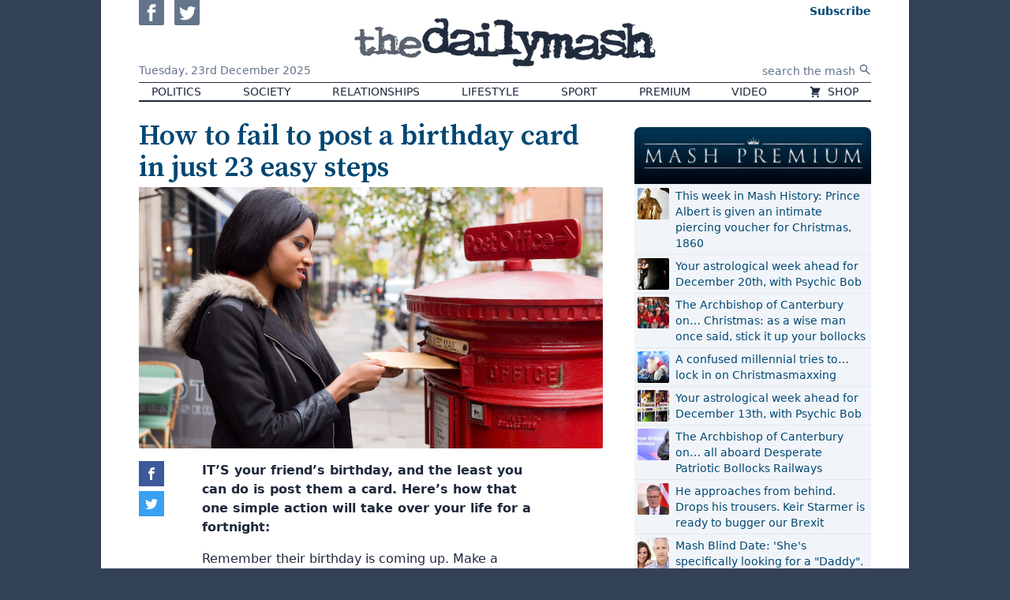

--- FILE ---
content_type: text/html; charset=UTF-8
request_url: https://www.thedailymash.co.uk/news/lifestyle/how-to-fail-to-post-a-birthday-card-in-just-23-easy-steps-20211115214318
body_size: 11071
content:
<!DOCTYPE html>
<html lang="en-GB" prefix="og: http://ogp.me/ns# fb: http://ogp.me/ns/fb# article: http://ogp.me/ns/article#">
<head>
    <meta charset="utf-8">
    <meta name="viewport" content="width=device-width, initial-scale=1">

    <title>How to fail to post a birthday card in just 23 easy steps | The Daily Mash</title>

    
    <link rel="stylesheet" href="/css/app.css?v=ef12e5">
    <link rel="icon" href="/assets/icon.png">
    <link rel="apple-touch-icon" href="/assets/icon-apple.png" />
    <link rel="preconnect" href="https://fonts.gstatic.com">
    <link href="https://fonts.googleapis.com/css2?family=Source+Serif+Pro:wght@300;400;600&amp;display=swap" rel="stylesheet">

    <script src="/dist/js/lazysizes.js" async></script>



    <script>
        dataLayer = [{'gtm.start': new Date().getTime(), event: 'gtm.js'}];
        Mash = {"q":[],"post":{"id":19679,"slug":"how-to-fail-to-post-a-birthday-card-in-just-23-easy-steps","title":"How to fail to post a birthday card in just 23 easy steps"}};

        !function(){var t,r="__tcfapiLocator",a=[],i=window;for(;i;){try{if(i.frames[r]){t=i;break}}catch(t){}if(i===window.top)break;i=i.parent}t||(!function t(){var e,a=i.document,n=!!i.frames[r];return n||(a.body?((e=a.createElement("iframe")).style.cssText="display:none",e.name=r,a.body.appendChild(e)):setTimeout(t,5)),!n}(),i.__tcfapi=function(){var t,e=arguments;if(!e.length)return a;"setGdprApplies"===e[0]?3<e.length&&2===e[2]&&"boolean"==typeof e[3]&&(t=e[3],"function"==typeof e[2]&&e[2]("set",!0)):"ping"===e[0]?"function"==typeof e[2]&&e[2]({gdprApplies:t,cmpLoaded:!1,cmpStatus:"stub"}):a.push(e)},i.addEventListener("message",function(a){var n="string"==typeof a.data,t={};try{t=n?JSON.parse(a.data):a.data}catch(t){}var r=t.__tcfapiCall;r&&window.__tcfapi(r.command,r.version,function(t,e){t={__tcfapiReturn:{returnValue:t,success:e,callId:r.callId}};n&&(t=JSON.stringify(t)),a.source.postMessage(t,"*")},r.parameter)},!1))}();    </script>

    <script src="https://www.googletagmanager.com/gtm.js?id=GTM-N646L35" async></script>

    <script>
    function gtag(){dataLayer.push(arguments);}
    gtag('js', new Date());
    gtag('config', 'GTM-N646L35');
    </script>

    <script>function _typeof(t){return(_typeof="function"==typeof Symbol&&"symbol"==typeof Symbol.iterator?function(t){return typeof t}:function(t){return t&&"function"==typeof Symbol&&t.constructor===Symbol&&t!==Symbol.prototype?"symbol":typeof t})(t)}!function(){for(var t,e,o=[],n=window,r=n;r;){try{if(r.frames.__tcfapiLocator){t=r;break}}catch(t){}if(r===n.top)break;r=n.parent}t||(function t(){var e=n.document,o=!!n.frames.__tcfapiLocator;if(!o)if(e.body){var r=e.createElement("iframe");r.style.cssText="display:none",r.name="__tcfapiLocator",e.body.appendChild(r)}else setTimeout(t,5);return!o}(),n.__tcfapi=function(){for(var t=arguments.length,n=new Array(t),r=0;r<t;r++)n[r]=arguments[r];if(!n.length)return o;"setGdprApplies"===n[0]?n.length>3&&2===parseInt(n[1],10)&&"boolean"==typeof n[3]&&(e=n[3],"function"==typeof n[2]&&n[2]("set",!0)):"ping"===n[0]?"function"==typeof n[2]&&n[2]({gdprApplies:e,cmpLoaded:!1,cmpStatus:"stub"}):o.push(n)},n.addEventListener("message",(function(t){var e="string"==typeof t.data,o={};if(e)try{o=JSON.parse(t.data)}catch(t){}else o=t.data;var n="object"===_typeof(o)?o.__tcfapiCall:null;n&&window.__tcfapi(n.command,n.version,(function(o,r){var a={__tcfapiReturn:{returnValue:o,success:r,callId:n.callId}};t&&t.source&&t.source.postMessage&&t.source.postMessage(e?JSON.stringify(a):a,"*")}),n.parameter)}),!1))}();</script>
    <script>
        window._sp_queue = [];
        window._sp_ = {
            config: {
                accountId: 1853,
                baseEndpoint: 'https://cmpv2.thedailymash.co.uk',
                propertyHref: 'https://www.thedailymash.co.uk/',
                gdpr: { },
                events: {
                    onMessageChoiceSelect: function() {
                        console.log('[event] onMessageChoiceSelect', arguments);
                    },
                    onMessageReady: function() {
                        console.log('[event] onMessageReady', arguments);
                    },
                    onMessageChoiceError: function() {
                        console.log('[event] onMessageChoiceError', arguments);
                    },
                    onPrivacyManagerAction: function() {
                        console.log('[event] onPrivacyManagerAction', arguments);
                    },
                    onPMCancel: function() {
                        console.log('[event] onPMCancel', arguments);
                    },
                    onMessageReceiveData: function() {
                        console.log('[event] onMessageReceiveData', arguments);
                    },
                    onSPPMObjectReady: function() {
                        console.log('[event] onSPPMObjectReady', arguments);
                    },
                    onConsentReady: function (consentUUID, euconsent) {
                        console.log('[event] onConsentReady', arguments);
                    },
                    onError: function() {
                        console.log('[event] onError', arguments);
                    },
                }
            }
        }
    </script>
    <script src="https://cmpv2.thedailymash.co.uk/unified/wrapperMessagingWithoutDetection.js" async></script>

    <meta name="theme-color" content="#000000">

        
   <script>
   //doublecheck that the user is not logged in before loading display ads code - because of FLIP-43         
   var displayAds = true;
   var head = document.getElementsByTagName('head')[0];
   var js = document.createElement("script");
   var jsStack = document.createElement("script");

        var fp = document.cookie.match(new RegExp('(^| )fp.subscription=([^;]+)'));
                    
        if ( fp ) {
            var fpSubscription = fp[0];
            if ( fpSubscription = 'fp.subscription=true' ) {
                displayAds = false;
                }
          }
        
        if ( displayAds ) {
            window.gas=window.gas||{q:[]}
            js.src = "https://gas2.digitalbox.workers.dev/gas.js";
            js.defer = true;
            jsStack.src="https://stacks.digitalbox.workers.dev/mash2.js";
            jsStack.defer = true;
            head.appendChild(js);
            head.appendChild(jsStack);
        }      
    </script>    
        <link rel="preload" href="https://securepubads.g.doubleclick.net/tag/js/gpt.js" as="script">

    
     

    <meta property="og:url" content="https://www.thedailymash.co.uk/news/lifestyle/how-to-fail-to-post-a-birthday-card-in-just-23-easy-steps-20211115214318">
    <meta property="og:type" content="article">
    <meta property="og:title" content="How to fail to post a birthday card in just 23 easy steps">
    <meta property="og:description" content="IT’S your friend’s birthday, and the least you can do is post them a card. Here’s how that one simple action will take over your life for a fortnight.">
            <meta property="og:image" content="https://cdn.thedailymash.co.uk/wp-content/uploads/20211115084855/posting-a-letter-667x375-1.jpg">
    
    <meta property="article:author" content="https://www.thedailymash.co.uk">
    <meta property="article:modified_time" content="2021-11-15T09:01:48+00:00">
    <meta property="article:publisher" content="https://www.facebook.com/thedailymash">
    <meta property="article:published_time" content="2021-11-15T09:01:48+00:00">
            <meta property="article:section" content="Lifestyle">
    
    <link rel="canonical" href="https://www.thedailymash.co.uk/news/lifestyle/how-to-fail-to-post-a-birthday-card-in-just-23-easy-steps-20211115214318">

    <script type="application/ld+json">
        {"@context":"https:\/\/schema.org","@type":"Article","url":"https:\/\/www.thedailymash.co.uk\/news\/lifestyle\/how-to-fail-to-post-a-birthday-card-in-just-23-easy-steps-20211115214318","mainEntityOfPage":{"@type":"WebPage","@id":"https:\/\/www.thedailymash.co.uk\/news\/lifestyle\/how-to-fail-to-post-a-birthday-card-in-just-23-easy-steps-20211115214318"},"headline":"How to fail to post a birthday card in just 23 easy steps","description":"IT\u2019S your friend\u2019s birthday, and the least you can do is post them a card. Here\u2019s how that one simple action will take over your life for a fortnight.","dateCreated":"2021-11-15T09:01:48+00:00","dateModified":"2021-11-15T09:01:48+00:00","datePublished":"2021-11-15T09:01:48+00:00","image":{"@type":"ImageObject","url":"https:\/\/cdn.thedailymash.co.uk\/wp-content\/uploads\/20211115084855\/posting-a-letter-667x375-1.jpg"},"author":{"@type":"Organization","name":"The Daily Mash"},"publisher":{"@type":"Organization","name":"The Daily Mash","url":"https:\/\/www.thedailymash.co.uk","logo":{"@type":"ImageObject","url":"https:\/\/www.thedailymash.co.uk\/assets\/logo-amp.png","width":303,"height":60}}}
    </script>
</head>
<body class="antialiased bg-gray-700">


<div class="container mx-auto min-w-min min-h-screen bg-white shadow-sm px-4 sm:px-8 md:px-12 relative flex flex-col">

    <header>
        <div class="flex items-stretch">
            <div class="md:hidden self-center text-0">
                <button class="hover:text-brand mr-2" id="js-menu-toggle" aria-controls="js-menu">
                    <svg class="w-6 h-6 xs:w-8 xs:h-8" xmlns="http://www.w3.org/2000/svg" fill="none" viewBox="0 0 24 24" stroke="currentColor">
                        <path stroke-linecap="round" stroke-linejoin="round" stroke-width="2" d="M4 6h16M4 12h16M4 18h16" />
                    </svg>
                </button>
                <nav id="js-menu" class="hidden absolute z-50 text-base mt-2 sm:mr-8 p-2 max-w-sm bg-white shadow rounded-b flex flex-col md:hidden border-2 border-gray-700 border-t-0 divide-y" aria-expanded="false">
                                            <a href="/politics" class="hover:text-brand px-4 py-2">
                                                        Politics
                        </a>
                                            <a href="/news/society" class="hover:text-brand px-4 py-2">
                                                        Society
                        </a>
                                            <a href="/news/relationships" class="hover:text-brand px-4 py-2">
                                                        Relationships
                        </a>
                                            <a href="/news/lifestyle" class="hover:text-brand px-4 py-2">
                                                        Lifestyle
                        </a>
                                            <a href="/sport" class="hover:text-brand px-4 py-2">
                                                        Sport
                        </a>
                                            <a href="/premium" class="hover:text-brand px-4 py-2">
                                                        Premium
                        </a>
                                            <a href="/video" class="hover:text-brand px-4 py-2">
                                                        Video
                        </a>
                                            <a href="https://www.moretvicar.com/collections/the-daily-mash/" class="hover:text-brand px-4 py-2">
                                                            <svg class="inline-block w-4 h-4 -mt-px mr-1" xmlns="http://www.w3.org/2000/svg" viewBox="0 0 20 20" fill="currentColor">
                                    <path d="M3 1a1 1 0 000 2h1.22l.305 1.222a.997.997 0 00.01.042l1.358 5.43-.893.892C3.74 11.846 4.632 14 6.414 14H15a1 1 0 000-2H6.414l1-1H14a1 1 0 00.894-.553l3-6A1 1 0 0017 3H6.28l-.31-1.243A1 1 0 005 1H3zM16 16.5a1.5 1.5 0 11-3 0 1.5 1.5 0 013 0zM6.5 18a1.5 1.5 0 100-3 1.5 1.5 0 000 3z" />
                                </svg>
                                                        Shop
                        </a>
                                        <form class="flex items-center justify-start pl-4" action="/" method="get">
                        <input class="placeholder-gray-500 w-full px-1 pt-2 pb-1" type="text" name="s" placeholder="search the mash" required>
                        <button class="py-2" type="submit" title="Search">
                            <svg class="w-4 h-4" xmlns="http://www.w3.org/2000/svg" viewBox="0 0 20 20" fill="currentColor">
                                <path fillRule="evenodd" d="M8 4a4 4 0 100 8 4 4 0 000-8zM2 8a6 6 0 1110.89 3.476l4.817 4.817a1 1 0 01-1.414 1.414l-4.816-4.816A6 6 0 012 8z" clipRule="evenodd" />
                            </svg>
                        </button>
                    </form>
                    <div class="text-gray-500 flex justify-start pt-2 pl-4 js-social-buttons">
                        <a class="hover:text-blue-800 inline-block" href="https://www.facebook.com/thedailymash" target="_blank" rel="noopener">
                            <svg class="w-8 h-8 rounded-sm mr-2" xmlns="http://www.w3.org/2000/svg" viewBox="0 0 24 24" fill="currentColor"><path d="M0 0v24h24v-24h-24zm16 7h-1.923c-.616 0-1.077.252-1.077.889v1.111h3l-.239 3h-2.761v8h-3v-8h-2v-3h2v-1.923c0-2.022 1.064-3.077 3.461-3.077h2.539v3z"/></svg>
                        </a>
                        <a class="hover:text-blue-400 inline-block" href="https://twitter.com/thedailymash" target="_blank" rel="noopener">
                            <svg class="w-8 h-8 rounded-sm" xmlns="http://www.w3.org/2000/svg" viewBox="0 0 24 24" fill="currentColor"><path d="M0 0v24h24v-24h-24zm18.862 9.237c.208 4.617-3.235 9.765-9.33 9.765-1.854 0-3.579-.543-5.032-1.475 1.742.205 3.48-.278 4.86-1.359-1.437-.027-2.649-.976-3.066-2.28.515.098 1.021.069 1.482-.056-1.579-.317-2.668-1.739-2.633-3.26.442.246.949.394 1.486.411-1.461-.977-1.875-2.907-1.016-4.383 1.619 1.986 4.038 3.293 6.766 3.43-.479-2.053 1.079-4.03 3.198-4.03.944 0 1.797.398 2.396 1.037.748-.147 1.451-.42 2.085-.796-.245.767-.766 1.41-1.443 1.816.664-.08 1.297-.256 1.885-.517-.44.656-.997 1.234-1.638 1.697z"/></svg>
                        </a>
                    </div>
                </nav>
            </div>
            <div class="hidden md:block flex-1">
                <div class="h-full flex flex-col justify-between">
                    <div class="">
                        <a class="text-gray-500 hover:text-blue-800 inline-block" href="https://www.facebook.com/thedailymash" target="_blank" rel="noopener">
                            <svg class="w-8 h-8 rounded-b-sm mr-2" xmlns="http://www.w3.org/2000/svg" viewBox="0 0 24 24" fill="currentColor"><path d="M0 0v24h24v-24h-24zm16 7h-1.923c-.616 0-1.077.252-1.077.889v1.111h3l-.239 3h-2.761v8h-3v-8h-2v-3h2v-1.923c0-2.022 1.064-3.077 3.461-3.077h2.539v3z"/></svg>
                        </a>
                        <a class="text-gray-500 hover:text-blue-400 inline-block" href="https://twitter.com/thedailymash" target="_blank" rel="noopener">
                            <svg class="w-8 h-8 rounded-b-sm" xmlns="http://www.w3.org/2000/svg" viewBox="0 0 24 24" fill="currentColor"><path d="M0 0v24h24v-24h-24zm18.862 9.237c.208 4.617-3.235 9.765-9.33 9.765-1.854 0-3.579-.543-5.032-1.475 1.742.205 3.48-.278 4.86-1.359-1.437-.027-2.649-.976-3.066-2.28.515.098 1.021.069 1.482-.056-1.579-.317-2.668-1.739-2.633-3.26.442.246.949.394 1.486.411-1.461-.977-1.875-2.907-1.016-4.383 1.619 1.986 4.038 3.293 6.766 3.43-.479-2.053 1.079-4.03 3.198-4.03.944 0 1.797.398 2.396 1.037.748-.147 1.451-.42 2.085-.796-.245.767-.766 1.41-1.443 1.816.664-.08 1.297-.256 1.885-.517-.44.656-.997 1.234-1.638 1.697z"/></svg>
                        </a>
                    </div>
                    <div class="text-gray-500 text-sm leading-none pb-2">
                        Tuesday,
                        <span class="whitespace-no-wrap inline-block">23rd December 2025</span>
                    </div>
                </div>
            </div>
            <div class="w-1/2 sm:w-auto py-2">
                <a class="block text-0" href="/">
                    <div class="bg-gray-800 hover:bg-brand transition duration-300 ease-out-back mask-logo inline-block">
                        <img src="/assets/logo-alpha.png" alt="the daily mash" class="invisible" width="382" height="88">
                    </div>
                </a>
            </div>
            <div class="flex-1 text-right self-center md:self-stretch">
                <div class="h-full flex flex-col justify-between">

                    <div class="leading-none fp-nav-actions">

                        <a class="fp-subscribe text-sm text-brand md:pt-1 ml-3 inline-block hover:underline" href="/subscribe"> <span
                                class="font-bold">Subscribe</span><br class="xs:hidden"></a>
                        <a class="fp-sign-in text-sm text-brand md:pt-1 ml-3 inline-block hover:underline" href="#" style="display: none">Sign In</a>
                        <a class="fp-member-center text-sm text-brand md:pt-1 ml-3 inline-block hover:underline fp-member-center" href="/subscribe/account"
                           data-fp-click-attached="true" style="display: none">My Account</a>

                    </div>

                    <form class="hidden md:flex items-center justify-end" action="/" method="get">
                        <input class="text-right placeholder-gray-500 text-sm px-1 pt-1" type="text" name="s" placeholder="search the mash" required>
                        <button class="py-2 text-gray-500" type="submit" title="Search">
                            <svg class="w-4 h-4" xmlns="http://www.w3.org/2000/svg" viewBox="0 0 20 20" fill="currentColor">
                                <path fillRule="evenodd" d="M8 4a4 4 0 100 8 4 4 0 000-8zM2 8a6 6 0 1110.89 3.476l4.817 4.817a1 1 0 01-1.414 1.414l-4.816-4.816A6 6 0 012 8z" clipRule="evenodd" />
                            </svg>
                        </button>
                    </form>

                </div>
            </div>
        </div>

        <nav class="md:border-t border-b-2 border-gray-800">
            <div class="hidden md:flex justify-between uppercase font-light text-sm leading-relaxed text-gray-800 text-center">
                            <a href="/politics" class="px-4 hover:bg-gray-200 whitespace-nowrap">
                                        Politics
                </a>
                            <a href="/news/society" class="px-4 hover:bg-gray-200 whitespace-nowrap">
                                        Society
                </a>
                            <a href="/news/relationships" class="px-4 hover:bg-gray-200 whitespace-nowrap">
                                        Relationships
                </a>
                            <a href="/news/lifestyle" class="px-4 hover:bg-gray-200 whitespace-nowrap">
                                        Lifestyle
                </a>
                            <a href="/sport" class="px-4 hover:bg-gray-200 whitespace-nowrap">
                                        Sport
                </a>
                            <a href="/premium" class="px-4 hover:bg-gray-200 whitespace-nowrap">
                                        Premium
                </a>
                            <a href="/video" class="px-4 hover:bg-gray-200 whitespace-nowrap">
                                        Video
                </a>
                            <a href="https://www.moretvicar.com/collections/the-daily-mash/" class="px-4 hover:bg-gray-200 whitespace-nowrap">
                                            <svg class="inline-block w-4 h-4 -mt-px mr-1" xmlns="http://www.w3.org/2000/svg" viewBox="0 0 20 20" fill="currentColor">
                            <path d="M3 1a1 1 0 000 2h1.22l.305 1.222a.997.997 0 00.01.042l1.358 5.43-.893.892C3.74 11.846 4.632 14 6.414 14H15a1 1 0 000-2H6.414l1-1H14a1 1 0 00.894-.553l3-6A1 1 0 0017 3H6.28l-.31-1.243A1 1 0 005 1H3zM16 16.5a1.5 1.5 0 11-3 0 1.5 1.5 0 013 0zM6.5 18a1.5 1.5 0 100-3 1.5 1.5 0 000 3z" />
                        </svg>
                                        Shop
                </a>
                        </div>
        </nav>

    </header>

    <main class="flex-grow">
        

    <div class="pt-4 md:pt-6 relative">

        <div class="lg:pr-10 js-main-column lg:mr-mpu">


            <div class="mb-4 js-first-post">
                <article class="js-article" data-url="https://www.thedailymash.co.uk/news/lifestyle/how-to-fail-to-post-a-birthday-card-in-just-23-easy-steps-20211115214318" data-title="How to fail to post a birthday card in just 23 easy steps">

    <h1 class="text-3xl sm:text-4xl text-brand font-serif leading-none font-semibold">How to fail to post a birthday card in just 23 easy steps</h1>
 
    
            <div class="mt-1 aspect-w-16 aspect-h-9 bg-gray-200" >
                        <img class="w-full object-cover rounded-sm" src="https://cdn.thedailymash.co.uk/wp-content/uploads/20211115084855/posting-a-letter-667x375-1.jpg" alt="">
                    </div>
    
    <div class="relative rich-text text-gray-800 sm:px-16 md:px-20 js-post-body">
                    <p><strong>IT’S your friend’s birthday, and the least you can do is post them a card. Here’s how that one simple action will take over your life for a fortnight: </strong></p>
<p>Remember their birthday is coming up. Make a mental note to buy a card next time you’re in the supermarket.</p>
<p>Visit the supermarket at least six times, doing anything from big shops to picking up a few bits to going in specifically to buy a card, without buying a card.</p>
<p>Finally remember to buy the f**king card with the birthday just four days away.</p>
<p>Flush with triumph, leave the card untouched on the sideboard for four days.</p>
<p>Spot card, realise how much time has passed, hurriedly grab it and write a quick message.</p>
<p>Realise that you haven’t got their bloody address.</p>
<p>Put sealed card back on sideboard until you can find the address.</p>
<p>Go through old texts looking for the address.</p>
<p>Text a friend asking for the address.</p>
<p>Text your mum, who still writes names and addresses and phone numbers in an address book like a total Luddite, asking for the address.</p>
<p>Mum texts you the address.</p>
<p>Write address on card and, overwhelmed with relief that this ordeal is almost over, put it back on the sideboard and forget about it.</p>
<p>Card is covered by pile of unopened bills, hiding it completely.</p>
<p>Two days later open bills and see card with sinking feeling. Birthday has now passed without acknowledgement.</p>
<p>Vow to post card that day, except you haven’t got any f**king stamps.</p>
<p>Buy stamps, three days later.</p>
<p>Affix stamp to card and place on sideboard to be popped in the post the very next time you leave the house.</p>
<p>Entirely forget the card because you feel like you’ve already posted it.</p>
<p>Close door hard when leaving house, causing stamped addressed card to fall down behind sideboard.</p>
<p>Realise you can’t find card and tear house apart looking for it while shouting ‘How hard! Can it be! To send! A f**king card!’</p>
<p>F**k it. Give up and spend £5 on next-day delivery of a Moonpig card.</p>
<p>Congratulations! You have posted a card.</p>
            </div>

</article> 
            </div>

                        <noscript> 
                <h1  class="text-3xl sm:text-4xl text-brand font-serif leading-none font-semibold" >Consider subscribing - so we can write more funny content.</h1>
                <style> 
                .js-article{ display:none;}
                </style>
            </noscript>
            
            <div class="h-8"></div>

            <div class="flex js-share-buttons share-buttons">
                <a href="https://www.facebook.com/sharer.php?u=https%3A%2F%2Fwww.thedailymash.co.uk%2Fnews%2Flifestyle%2Fhow-to-fail-to-post-a-birthday-card-in-just-23-easy-steps-20211115214318" class="share-button share-facebook" aria-label="Share on Facebook" target="_blank">
                </a>
                <a href="https://twitter.com/intent/tweet?url=https%3A%2F%2Fwww.thedailymash.co.uk%2Fnews%2Flifestyle%2Fhow-to-fail-to-post-a-birthday-card-in-just-23-easy-steps-20211115214318&text=How+to+fail+to+post+a+birthday+card+in+just+23+easy+steps" class="share-button share-twitter" aria-label="Share on Twitter" target="_blank">
                </a>
                <a href="https://www.addthis.com/tellfriend_v2.php?s=email&url=https%3A%2F%2Fwww.thedailymash.co.uk%2Fnews%2Flifestyle%2Fhow-to-fail-to-post-a-birthday-card-in-just-23-easy-steps-20211115214318" class="share-button share-email" aria-label="Share" target="_blank">
                </a>
            </div>

                        
           
            <form action="https://thedailymash.us8.list-manage.com/subscribe/post?u=d4285524082253968fcbd1a45&amp;id=6c9c2fcf0b" method="post" target="_blank">

        <input type="text" name="b_d4285524082253968fcbd1a45_bbea941d4b" tabindex="-1" value="">

    <div class="border-brand border-2 rounded-sm lg:flex items-center text-brand p-2  md:pt-0  relative">
        <div class="bg-brand rounded-full text-white inline-block absolute top-0 inset-x-0 mx-auto lg:relative w-10 h-10 -mt-5 lg:mt-0 p-2">
            <svg xmlns="http://www.w3.org/2000/svg" fill="none" viewBox="0 0 24 24" stroke="currentColor" class="w-6 h-6">
                <path stroke-linecap="round" stroke-linejoin="round" stroke-width="2" d="M3 8l7.89 5.26a2 2 0 002.22 0L21 8M5 19h14a2 2 0 002-2V7a2 2 0 00-2-2H5a2 2 0 00-2 2v10a2 2 0 002 2z" />
            </svg>
        </div>
        <div class="lg:flex items-center flex-grow">
            <div class="typewriter text-center m-4">
                <div class="whitespace-no-wrap mt-0 mb-2">Sign up now to get</div>
                <img data-src="/assets/logo-blue.png" alt="The Daily Mash" class="-mt-1 h-12 mr-1 inline-block lazyload">
                <div class="whitespace-no-wrap">free Headlines email &ndash; every&nbsp;weekday</div>
            </div>
            <div class="flex-grow my-2">
                <input type="email" name="EMAIL" placeholder="Your email address" required class="w-full p-2 rounded-sm bg-gray-100 flex-grow shadow-inner">
            </div>
            <div class="text-center lg:flex items-center">
                <input type="hidden" name="group[28][4]" id="mce-group[28]-28-0" value="">
                <button type="submit" class="bg-brand rounded-sm m-2 p-2 text-white hover:bg-blue-400">Subscribe</button>
                <a href="/privacy-policy" class="text-sm hover:underline">privacy</a>
            </div>
        </div>
    </div>

</form>
         

                            <div class="pt-8 my-4 js-second-post">
                    <article class="js-article" data-url="https://www.thedailymash.co.uk/news/lifestyle/thanks-so-much-for-the-chance-to-get-near-naked-with-strangers-from-the-school-run-at-kaydens-swim-party-20211112214289" data-title="Thanks so much for the chance to get near-naked with strangers from the school run at &#039;Kayden&#039;s swim party&#039;">

    <h1 class="text-3xl sm:text-4xl text-brand font-serif leading-none font-semibold">Thanks so much for the chance to get near-naked with strangers from the school run at &#039;Kayden&#039;s swim party&#039;</h1>
 
    
            <div class="mt-1 aspect-w-16 aspect-h-9 bg-gray-200" >
                        <img class="w-full object-cover rounded-sm lazyload" data-src="https://cdn.thedailymash.co.uk/wp-content/uploads/20211112163337/woman-invitation-667x375-1.jpg" alt="">
                    </div>
    
    <div class="relative rich-text text-gray-800 sm:px-16 md:px-20 js-post-body">
                    <p><strong>INVITE received. Thanks for forcing me to be near-naked with pricks from the school run at your child&#8217;s swimming pool birthday party.</strong></p>
<p>As you know, Ezra&#8217;s new to the school so he&#8217;s overjoyed to be coming. And I&#8217;ll be there wearing a swimsuit in front of 20 parents I only vaguely know. What could be more exhilarating?</p>
<p>Of course a parent has to go in the pool with their child for the party fun. And of course it&#8217;s mainly the dads, so they&#8217;re all bound to get a good look.</p>
<p>Apparently there&#8217;s a viewing gallery too. What fantastic frigging news. Whole families will be able to see me spilling out of a swimsuit I last wore in 2019 before my pre-pandemic weight gain.</p>
<p>I can&#8217;t think of a better backdrop to every halting playground chat about after-school clubs. It really is the perfect icebreaker.</p>
<p>You know who demands people turn up at parties hardly wearing anything? Emperors, Hugh Hefner and Puff Daddy. What makes f**king Kayden think he&#8217;s in that class I don&#8217;t know, but I will smile through gritted teeth as I pay homage.</p>
<p>Ezra? Oh, he&#8217;ll love it. He loves swimming. He doesn&#8217;t understand pool parties are a ritual humiliation organised by bastards. Anyway, see you on the 18th!</p>
            </div>

</article> 
                </div>
            
                            <div class="text-right my-8">
                    <a class="inline-block px-2 py-1 rounded text-white bg-brand hover:bg-gray-600" href="/news/lifestyle/woman-cant-stress-enough-how-little-she-takes-herself-seriously-20211112214188">Next story ›</a>
                </div>
            
        </div>

        <aside class="lg:w-mpu lg:absolute top-0 right-0 pt-4 sm:flex sm:space-x-4 lg:space-x-0 lg:block js-sidebar">
        <div class="mt-4">
            <div class="mt-4 bg-gradient-to-b from-[#013353] to-[#000611] rounded-t-lg pt-1 pb-1 mb-0   sm:w-1/2 lg:w-auto"  >
                <img src="/assets/mash-premium-small.png" alt="Mash Premium Priority Boarding Super Ultra Reserve" width="700" height="157" class="h-16 object-contain mx-auto ">
            </div>
            <div class="text-sm mb-8 bg-gray-100 p-0 sm:w-1/2 lg:w-auto">
    <div class="uppercase font-bold text-gray-800 border-b border-gray-200 px-1">
        
    </div>
    <ol class="divide-y font-medium text-brand rounded-sm">
                    <li class="flex p-1">
                                    <div class="bg-gray-200 w-10 h-10 flex-none mr-2">
                        <img data-src="https://i0.wp.com/cdn.thedailymash.co.uk/wp-content/uploads/20251222114101/prince-albert-statue-667x375-1.jpeg?zoom=2&amp;resize=40%2C40&amp;ssl=1" class="lazyload w-full rounded-sm" alt="">
                    </div>
                                <a href="/premium/this-week-in-mash-history-prince-albert-is-given-an-intimate-piercing-voucher-for-christmas-1860-20251222262961" class="hover:underline">This week in Mash History: Prince Albert is given an intimate piercing voucher for Christmas, 1860</a>
            </li>
                    <li class="flex p-1">
                                    <div class="bg-gray-200 w-10 h-10 flex-none mr-2">
                        <img data-src="https://i0.wp.com/cdn.thedailymash.co.uk/wp-content/uploads/20251219172752/ian-anderson-667x375-1.jpeg?zoom=2&amp;resize=40%2C40&amp;ssl=1" class="lazyload w-full rounded-sm" alt="">
                    </div>
                                <a href="/premium/your-astrological-week-ahead-for-december-13th-with-psychic-bob-2-20251220262891" class="hover:underline">Your astrological week ahead for December 20th, with Psychic Bob</a>
            </li>
                    <li class="flex p-1">
                                    <div class="bg-gray-200 w-10 h-10 flex-none mr-2">
                        <img data-src="https://i0.wp.com/cdn.thedailymash.co.uk/wp-content/uploads/20251219112141/christmas-stock-photo-SMALL.jpg?zoom=2&amp;resize=40%2C40&amp;ssl=1" class="lazyload w-full rounded-sm" alt="">
                    </div>
                                <a href="/premium/the-archbishop-of-canterbury-on-christmas-as-a-wise-man-once-said-stick-it-up-your-bollocks-20251219262851" class="hover:underline">The Archbishop of Canterbury on… Christmas: as a wise man once said, stick it up your bollocks</a>
            </li>
                    <li class="flex p-1">
                                    <div class="bg-gray-200 w-10 h-10 flex-none mr-2">
                        <img data-src="https://i0.wp.com/cdn.thedailymash.co.uk/wp-content/uploads/20251215141437/santa-dj-667x375-1.jpeg?zoom=2&amp;resize=40%2C40&amp;ssl=1" class="lazyload w-full rounded-sm" alt="">
                    </div>
                                <a href="/premium/a-confused-millennial-tries-to-lock-in-on-christmasmaxxing-20251215262734" class="hover:underline">A confused millennial tries to… lock in on Christmasmaxxing</a>
            </li>
                    <li class="flex p-1">
                                    <div class="bg-gray-200 w-10 h-10 flex-none mr-2">
                        <img data-src="https://i0.wp.com/cdn.thedailymash.co.uk/wp-content/uploads/20251212164410/funko-pops-667x375-1.jpeg?zoom=2&amp;resize=40%2C40&amp;ssl=1" class="lazyload w-full rounded-sm" alt="">
                    </div>
                                <a href="/premium/your-astrological-week-ahead-for-december-13th-with-psychic-bob-20251213262704" class="hover:underline">Your astrological week ahead for December 13th, with Psychic Bob</a>
            </li>
                    <li class="flex p-1">
                                    <div class="bg-gray-200 w-10 h-10 flex-none mr-2">
                        <img data-src="https://i0.wp.com/cdn.thedailymash.co.uk/wp-content/uploads/20251212115143/heidi-alexander-rail-SMALL.jpg?zoom=2&amp;resize=40%2C40&amp;ssl=1" class="lazyload w-full rounded-sm" alt="">
                    </div>
                                <a href="/premium/the-archbishop-of-canterbury-on-all-aboard-desperate-patriotic-bollocks-railways-20251212262668" class="hover:underline">The Archbishop of Canterbury on… all aboard Desperate Patriotic Bollocks Railways</a>
            </li>
                    <li class="flex p-1">
                                    <div class="bg-gray-200 w-10 h-10 flex-none mr-2">
                        <img data-src="https://i0.wp.com/cdn.thedailymash.co.uk/wp-content/uploads/20251211163916/keir-starmer-eyes-closed-667x375-1.jpeg?zoom=2&amp;resize=40%2C40&amp;ssl=1" class="lazyload w-full rounded-sm" alt="">
                    </div>
                                <a href="/premium/he-approaches-from-behind-drops-his-trousers-keir-starmer-is-ready-to-bugger-our-brexit-20251211262651" class="hover:underline">He approaches from behind. Drops his trousers. Keir Starmer is ready to bugger our Brexit</a>
            </li>
                    <li class="flex p-1">
                                    <div class="bg-gray-200 w-10 h-10 flex-none mr-2">
                        <img data-src="https://i0.wp.com/cdn.thedailymash.co.uk/wp-content/uploads/20251208145002/age-gap-couple-667x375-1.jpeg?zoom=2&amp;resize=40%2C40&amp;ssl=1" class="lazyload w-full rounded-sm" alt="">
                    </div>
                                <a href="/premium/mash-blind-date-shes-specifically-looking-for-a-daddy-well-im-a-father-of-two-20251208262552" class="hover:underline">Mash Blind Date: &#039;She&#039;s specifically looking for a &quot;Daddy&quot;. Well, I&#039;m a father-of two&#039;</a>
            </li>
                    <li class="flex p-1">
                                    <div class="bg-gray-200 w-10 h-10 flex-none mr-2">
                        <img data-src="https://i0.wp.com/cdn.thedailymash.co.uk/wp-content/uploads/20251205173143/sheep-667x375-1.jpeg?zoom=2&amp;resize=40%2C40&amp;ssl=1" class="lazyload w-full rounded-sm" alt="">
                    </div>
                                <a href="/premium/your-astrological-week-ahead-for-december-6th-with-psychic-bob-20251206262528" class="hover:underline">Your astrological week ahead for December 6th, with Psychic Bob</a>
            </li>
                    <li class="flex p-1">
                                    <div class="bg-gray-200 w-10 h-10 flex-none mr-2">
                        <img data-src="https://i0.wp.com/cdn.thedailymash.co.uk/wp-content/uploads/20251205112654/kirstie-allsopp-SMALL.jpg?zoom=2&amp;resize=40%2C40&amp;ssl=1" class="lazyload w-full rounded-sm" alt="">
                    </div>
                                <a href="/premium/the-archbishop-of-canterbury-on-kirstie-allsopp-standing-up-for-the-little-2000000-homeowner-20251205262492" class="hover:underline">The Archbishop of Canterbury on… Kirstie Allsopp, standing up for the little £2,000,000 homeowner</a>
            </li>
            </ol>
</div>
        
            
        </div>
        </aside>

    </div>

        <script>
        document.addEventListener("DOMContentLoaded",function(){var o,t=document.querySelector(".share-email"),e=(navigator.share?(t.classList.remove("share-email"),t.classList.add("share-system")):t.remove(),document.querySelector(".js-share-buttons")),n=document.querySelector(".js-article .js-post-body"),a=document.querySelectorAll(".js-article .js-post-body")[1],i=100,r=50;function s(){requestAnimationFrame(d)}function d(){if(window.innerWidth<650)return e.style.top="initial",void e.classList.remove("hidden");var t=n.getBoundingClientRect();t.top<-1*t.height+i+r?(e.parentNode!==a&&a.appendChild(e),(t=a.getBoundingClientRect()).top<-1*t.height+i+r-50?e.classList.add("hidden"):e.classList.remove("hidden")):e.parentNode!==n&&n.appendChild(e),t.top<r?e.style.top=-1*t.top+r+"px":e.style.top="0"}function l(){var t,e,n;function i(){n=null,t()}o||(o=!0,window.addEventListener("scroll",(t=s,e=50,function(){if(!n)return n=setTimeout(i,e),function(){clearTimeout(n),n=null}}),{passive:!(n=null)}))}document.body.addEventListener("click",function(t){try{t.target.classList.contains("share-button")&&!function(t){var e,n=t.target;try{e=a.contains(n)?document.querySelectorAll(".js-article")[1]:document.querySelector(".js-article"),t.preventDefault()}catch(t){}var i,o=encodeURIComponent(e.getAttribute("data-url")),r=encodeURIComponent(e.getAttribute("data-title"));if(-1<n.className.indexOf("facebook"))i="https://www.facebook.com/sharer.php?u="+o;else if(-1<n.className.indexOf("twitter"))i="https://twitter.com/intent/tweet?url="+o+"&text="+r;else if(-1<n.className.indexOf("system")){if(navigator.share)return navigator.share({title:e.getAttribute("data-title"),url:e.getAttribute("data-url")});i="https://www.addthis.com/tellfriend_v2.php?s=email&url="+o}r=window.outerWidth/2-300,n=window.outerHeight/2-300;window.open(i,"share","toolbar=no,directories=no,status=no,menubar=no,copyhistory=no,width=600,height=600,top="+n+",left="+r)}(t)}catch(t){}}),650<window.innerWidth?l():window.addEventListener("resize",l),d()});
            </script>

    </main>

    <footer class="flex-none mt-8 text-sm border-gray-600 border-t-2 text-center">
        <div>
            <nav class="py-px xs:flex justify-center divide-y xs:divide-y-0 xs:divide-x text-gray-600 border-b border-gray-400">
                                                    <a class="block text-center px-4 uppercase hover:underline" href="/about">About / Advertise</a>
                                    <a class="block text-center px-4 uppercase hover:underline" href="/terms-and-conditions">Terms &amp; Conditions</a>
                                    <a class="block text-center px-4 uppercase hover:underline" href="/privacy-policy">Privacy Policy</a>
                            </nav>
            <div class="xs:flex my-4 space-y-2 xs:space-y-0 text-gray-600 justify-center text-center">
                <div>
                    <button class="px-4 py-1" onclick="window._sp_.gdpr.loadPrivacyManagerModal(761750)">
                        <svg class="inline-block w-4 h-4" xmlns="http://www.w3.org/2000/svg" viewBox="0 0 20 20" fill="currentColor">
                            <path fill-rule="evenodd" d="M11.49 3.17c-.38-1.56-2.6-1.56-2.98 0a1.532 1.532 0 01-2.286.948c-1.372-.836-2.942.734-2.106 2.106.54.886.061 2.042-.947 2.287-1.561.379-1.561 2.6 0 2.978a1.532 1.532 0 01.947 2.287c-.836 1.372.734 2.942 2.106 2.106a1.532 1.532 0 012.287.947c.379 1.561 2.6 1.561 2.978 0a1.533 1.533 0 012.287-.947c1.372.836 2.942-.734 2.106-2.106a1.533 1.533 0 01.947-2.287c1.561-.379 1.561-2.6 0-2.978a1.532 1.532 0 01-.947-2.287c.836-1.372-.734-2.942-2.106-2.106a1.532 1.532 0 01-2.287-.947zM10 13a3 3 0 100-6 3 3 0 000 6z" clip-rule="evenodd" />
                        </svg>
                        <span class="hover:underline">
                        Consent Settings
                    </span>
                    </button>
                </div>
                <div>
                    <a class="px-4 py-1 block" href="/how-to-manage-your-notifications">
                        <svg class="inline-block w-4 h-4" xmlns="http://www.w3.org/2000/svg" viewBox="0 0 20 20" fill="currentColor">
                            <path d="M10 2a6 6 0 00-6 6v3.586l-.707.707A1 1 0 004 14h12a1 1 0 00.707-1.707L16 11.586V8a6 6 0 00-6-6zM10 18a3 3 0 01-3-3h6a3 3 0 01-3 3z" />
                        </svg>
                        <span class="hover:underline">
                        Push Notifications
                    </span>
                    </a>
                </div>
            </div>
        </div>
        <div class="my-8 text-gray-600 text-xs">
            <div>
                &copy; 2025 <a href="https://www.digitalbox.com" class="text-brand hover:underline">Digitalbox Publishing Ltd.</a>
            </div>
        </div>
    </footer>

</div>

<script>
    document.getElementById("js-menu-toggle").addEventListener("click", function () {
        var menu = document.getElementById("js-menu");
        menu.classList.toggle("hidden");
        menu.setAttribute("aria-expanded", menu.classList.contains("hidden") ? "false" : "true");
    });
</script>

    <script id="fp-config" src="https://cdn.flip-pay.com/clients/dailymash/dailymashcouk/config.js"></script>
    <script id="fp-main" src="https://cdn.flip-pay.com/flip-pay.js"></script>

</body>
</html>
